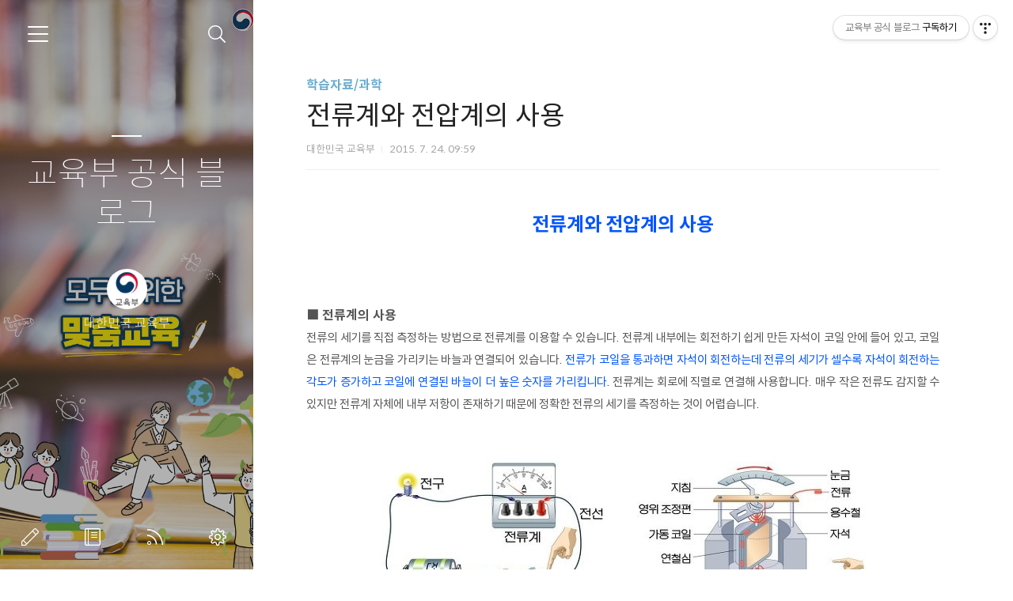

--- FILE ---
content_type: text/html;charset=UTF-8
request_url: https://if-blog.tistory.com/5339?category=510723
body_size: 55707
content:
<!doctype html>
<html lang="ko">

                                                                                <head>
                <script type="text/javascript">if (!window.T) { window.T = {} }
window.T.config = {"TOP_SSL_URL":"https://www.tistory.com","PREVIEW":false,"ROLE":"guest","PREV_PAGE":"","NEXT_PAGE":"","BLOG":{"id":396508,"name":"if-blog","title":"교육부 공식 블로그","isDormancy":false,"nickName":"대한민국 교육부","status":"open","profileStatus":"normal"},"NEED_COMMENT_LOGIN":false,"COMMENT_LOGIN_CONFIRM_MESSAGE":"","LOGIN_URL":"https://www.tistory.com/auth/login/?redirectUrl=https://if-blog.tistory.com/5339","DEFAULT_URL":"https://if-blog.tistory.com","USER":{"name":null,"homepage":null,"id":0,"profileImage":null},"SUBSCRIPTION":{"status":"none","isConnected":false,"isPending":false,"isWait":false,"isProcessing":false,"isNone":true},"IS_LOGIN":false,"HAS_BLOG":false,"IS_SUPPORT":false,"IS_SCRAPABLE":false,"TOP_URL":"http://www.tistory.com","JOIN_URL":"https://www.tistory.com/member/join","PHASE":"prod","ROLE_GROUP":"visitor"};
window.T.entryInfo = {"entryId":5339,"isAuthor":false,"categoryId":510723,"categoryLabel":"학습자료/과학"};
window.appInfo = {"domain":"tistory.com","topUrl":"https://www.tistory.com","loginUrl":"https://www.tistory.com/auth/login","logoutUrl":"https://www.tistory.com/auth/logout"};
window.initData = {};

window.TistoryBlog = {
    basePath: "",
    url: "https://if-blog.tistory.com",
    tistoryUrl: "https://if-blog.tistory.com",
    manageUrl: "https://if-blog.tistory.com/manage",
    token: "PMpDNIxmEu77VnHrxN//4dcVQcI2EhSFj51nmXNa+FZHjjR93YzCrjPKpsNS41tI"
};
var servicePath = "";
var blogURL = "";</script>

                
                
                
                        <!-- BusinessLicenseInfo - START -->
        
            <link href="https://tistory1.daumcdn.net/tistory_admin/userblog/userblog-7c7a62cfef2026f12ec313f0ebcc6daafb4361d7/static/plugin/BusinessLicenseInfo/style.css" rel="stylesheet" type="text/css"/>

            <script>function switchFold(entryId) {
    var businessLayer = document.getElementById("businessInfoLayer_" + entryId);

    if (businessLayer) {
        if (businessLayer.className.indexOf("unfold_license") > 0) {
            businessLayer.className = "business_license_layer";
        } else {
            businessLayer.className = "business_license_layer unfold_license";
        }
    }
}
</script>

        
        <!-- BusinessLicenseInfo - END -->
<!-- System - START -->

<!-- System - END -->

        <!-- TistoryProfileLayer - START -->
        <link href="https://tistory1.daumcdn.net/tistory_admin/userblog/userblog-7c7a62cfef2026f12ec313f0ebcc6daafb4361d7/static/plugin/TistoryProfileLayer/style.css" rel="stylesheet" type="text/css"/>
<script type="text/javascript" src="https://tistory1.daumcdn.net/tistory_admin/userblog/userblog-7c7a62cfef2026f12ec313f0ebcc6daafb4361d7/static/plugin/TistoryProfileLayer/script.js"></script>

        <!-- TistoryProfileLayer - END -->

                
                <meta http-equiv="X-UA-Compatible" content="IE=Edge">
<meta name="format-detection" content="telephone=no">
<script src="//t1.daumcdn.net/tistory_admin/lib/jquery/jquery-3.5.1.min.js" integrity="sha256-9/aliU8dGd2tb6OSsuzixeV4y/faTqgFtohetphbbj0=" crossorigin="anonymous"></script>
<script type="text/javascript" src="//t1.daumcdn.net/tiara/js/v1/tiara-1.2.0.min.js"></script><meta name="referrer" content="always"/>
<meta name="google-adsense-platform-account" content="ca-host-pub-9691043933427338"/>
<meta name="google-adsense-platform-domain" content="tistory.com"/>
<meta name="description" content="전류계와 전압계의 사용 ■ 전류계의 사용전류의 세기를 직접 측정하는 방법으로 전류계를 이용할 수 있습니다. 전류계 내부에는 회전하기 쉽게 만든 자석이 코일 안에 들어 있고, 코일은 전류계의 눈금을 가리키는 바늘과 연결되어 있습니다. 전류가 코일을 통과하면 자석이 회전하는데 전류의 세기가 셀수록 자석이 회전하는 각도가 증가하고 코일에 연결된 바늘이 더 높은 숫자를 가리킵니다. 전류계는 회로에 직렬로 연결해 사용합니다. 매우 작은 전류도 감지할 수 있지만 전류계 자체에 내부 저항이 존재하기 때문에 정확한 전류의 세기를 측정하는 것이 어렵습니다. ▲전류계의 원리(출처: 에듀넷) 전류계는 사용하는 전류의 종류에 따라 교류 전류계와 직류 전류계로 나누어지고, 숫자를 읽는 방식에 따라 아날로그 전류계와 디지털 전류.."/>
<meta property="og:type" content="article"/>
<meta property="og:url" content="https://if-blog.tistory.com/5339"/>
<meta property="og.article.author" content="대한민국 교육부"/>
<meta property="og:site_name" content="교육부 공식 블로그"/>
<meta property="og:title" content="전류계와 전압계의 사용"/>
<meta name="by" content="대한민국 교육부"/>
<meta property="og:description" content="전류계와 전압계의 사용 ■ 전류계의 사용전류의 세기를 직접 측정하는 방법으로 전류계를 이용할 수 있습니다. 전류계 내부에는 회전하기 쉽게 만든 자석이 코일 안에 들어 있고, 코일은 전류계의 눈금을 가리키는 바늘과 연결되어 있습니다. 전류가 코일을 통과하면 자석이 회전하는데 전류의 세기가 셀수록 자석이 회전하는 각도가 증가하고 코일에 연결된 바늘이 더 높은 숫자를 가리킵니다. 전류계는 회로에 직렬로 연결해 사용합니다. 매우 작은 전류도 감지할 수 있지만 전류계 자체에 내부 저항이 존재하기 때문에 정확한 전류의 세기를 측정하는 것이 어렵습니다. ▲전류계의 원리(출처: 에듀넷) 전류계는 사용하는 전류의 종류에 따라 교류 전류계와 직류 전류계로 나누어지고, 숫자를 읽는 방식에 따라 아날로그 전류계와 디지털 전류.."/>
<meta property="og:image" content="https://img1.daumcdn.net/thumb/R800x0/?scode=mtistory2&fname=https%3A%2F%2Ft1.daumcdn.net%2Fcfile%2Ftistory%2F266DA84F55B18CAA2D"/>
<meta name="twitter:card" content="summary_large_image"/>
<meta name="twitter:site" content="@TISTORY"/>
<meta name="twitter:title" content="전류계와 전압계의 사용"/>
<meta name="twitter:description" content="전류계와 전압계의 사용 ■ 전류계의 사용전류의 세기를 직접 측정하는 방법으로 전류계를 이용할 수 있습니다. 전류계 내부에는 회전하기 쉽게 만든 자석이 코일 안에 들어 있고, 코일은 전류계의 눈금을 가리키는 바늘과 연결되어 있습니다. 전류가 코일을 통과하면 자석이 회전하는데 전류의 세기가 셀수록 자석이 회전하는 각도가 증가하고 코일에 연결된 바늘이 더 높은 숫자를 가리킵니다. 전류계는 회로에 직렬로 연결해 사용합니다. 매우 작은 전류도 감지할 수 있지만 전류계 자체에 내부 저항이 존재하기 때문에 정확한 전류의 세기를 측정하는 것이 어렵습니다. ▲전류계의 원리(출처: 에듀넷) 전류계는 사용하는 전류의 종류에 따라 교류 전류계와 직류 전류계로 나누어지고, 숫자를 읽는 방식에 따라 아날로그 전류계와 디지털 전류.."/>
<meta property="twitter:image" content="https://img1.daumcdn.net/thumb/R800x0/?scode=mtistory2&fname=https%3A%2F%2Ft1.daumcdn.net%2Fcfile%2Ftistory%2F266DA84F55B18CAA2D"/>
<meta content="https://if-blog.tistory.com/5339" property="dg:plink" content="https://if-blog.tistory.com/5339"/>
<meta name="plink"/>
<meta name="title" content="전류계와 전압계의 사용"/>
<meta name="article:media_name" content="교육부 공식 블로그"/>
<meta property="article:mobile_url" content="https://if-blog.tistory.com/m/5339"/>
<meta property="article:pc_url" content="https://if-blog.tistory.com/5339"/>
<meta property="article:mobile_view_url" content="https://if-blog.tistory.com/m/5339"/>
<meta property="article:pc_view_url" content="https://if-blog.tistory.com/5339"/>
<meta property="article:talk_channel_view_url" content="https://if-blog.tistory.com/m/5339"/>
<meta property="article:pc_service_home" content="https://www.tistory.com"/>
<meta property="article:mobile_service_home" content="https://www.tistory.com/m"/>
<meta property="article:txid" content="396508_5339"/>
<meta property="article:published_time" content="2015-07-24T09:59:15+09:00"/>
<meta property="og:regDate" content="20150724095915"/>
<meta property="article:modified_time" content="2015-07-24T14:13:01+09:00"/>
<script type="module" src="https://tistory1.daumcdn.net/tistory_admin/userblog/userblog-7c7a62cfef2026f12ec313f0ebcc6daafb4361d7/static/pc/dist/index.js" defer=""></script>
<script type="text/javascript" src="https://tistory1.daumcdn.net/tistory_admin/userblog/userblog-7c7a62cfef2026f12ec313f0ebcc6daafb4361d7/static/pc/dist/index-legacy.js" defer="" nomodule="true"></script>
<script type="text/javascript" src="https://tistory1.daumcdn.net/tistory_admin/userblog/userblog-7c7a62cfef2026f12ec313f0ebcc6daafb4361d7/static/pc/dist/polyfills-legacy.js" defer="" nomodule="true"></script>
<link rel="stylesheet" type="text/css" href="https://t1.daumcdn.net/tistory_admin/www/style/font.css"/>
<link rel="stylesheet" type="text/css" href="https://tistory1.daumcdn.net/tistory_admin/userblog/userblog-7c7a62cfef2026f12ec313f0ebcc6daafb4361d7/static/style/content.css"/>
<link rel="stylesheet" type="text/css" href="https://tistory1.daumcdn.net/tistory_admin/userblog/userblog-7c7a62cfef2026f12ec313f0ebcc6daafb4361d7/static/pc/dist/index.css"/>
<link rel="stylesheet" type="text/css" href="https://tistory1.daumcdn.net/tistory_admin/userblog/userblog-7c7a62cfef2026f12ec313f0ebcc6daafb4361d7/static/style/uselessPMargin.css"/>
<script type="text/javascript">(function() {
    var tjQuery = jQuery.noConflict(true);
    window.tjQuery = tjQuery;
    window.orgjQuery = window.jQuery; window.jQuery = tjQuery;
    window.jQuery = window.orgjQuery; delete window.orgjQuery;
})()</script>
<script type="text/javascript" src="https://tistory1.daumcdn.net/tistory_admin/userblog/userblog-7c7a62cfef2026f12ec313f0ebcc6daafb4361d7/static/script/base.js"></script>
<script type="text/javascript" src="//developers.kakao.com/sdk/js/kakao.min.js"></script>

                
	<meta charset="UTF-8">
	<meta name="viewport" content="user-scalable=no, initial-scale=1.0, maximum-scale=1.0, minimum-scale=1.0, width=device-width">
	<meta name="robots" content="noindex, nofollow">
	<title>전류계와 전압계의 사용</title>
	<link rel="alternate" type="application/rss+xml" title="교육부 공식 블로그" href="https://if-blog.tistory.com/rss" />

	<link rel="stylesheet" href="https://tistory1.daumcdn.net/tistory/396508/skin/style.css?_version_=1759206676">
	<link rel="stylesheet" href="https://tistory1.daumcdn.net/tistory/396508/skin/images/font.css?_version_=1759206676">
	<style>
		
		.wrap_sub {
			background-image: url('https://tistory1.daumcdn.net/tistory/396508/skinSetting/c0f912526d3345099656179a060467f0');
		}
		
	</style>

	<!--[if lt IE 9]>
	<script src="//t1.daumcdn.net/tistory_admin/lib/jquery/jquery-1.12.4.min.js"></script>
	<![endif]-->
	<!--[if gte IE 9]><!-->
	<script src="//t1.daumcdn.net/tistory_admin/lib/jquery/jquery-3.5.1.min.js" integrity="sha256-9/aliU8dGd2tb6OSsuzixeV4y/faTqgFtohetphbbj0=" crossorigin="anonymous"></script>
	<!--<![endif]-->

                
                
                <style type="text/css">.another_category {
    border: 1px solid #E5E5E5;
    padding: 10px 10px 5px;
    margin: 10px 0;
    clear: both;
}

.another_category h4 {
    font-size: 12px !important;
    margin: 0 !important;
    border-bottom: 1px solid #E5E5E5 !important;
    padding: 2px 0 6px !important;
}

.another_category h4 a {
    font-weight: bold !important;
}

.another_category table {
    table-layout: fixed;
    border-collapse: collapse;
    width: 100% !important;
    margin-top: 10px !important;
}

* html .another_category table {
    width: auto !important;
}

*:first-child + html .another_category table {
    width: auto !important;
}

.another_category th, .another_category td {
    padding: 0 0 4px !important;
}

.another_category th {
    text-align: left;
    font-size: 12px !important;
    font-weight: normal;
    word-break: break-all;
    overflow: hidden;
    line-height: 1.5;
}

.another_category td {
    text-align: right;
    width: 80px;
    font-size: 11px;
}

.another_category th a {
    font-weight: normal;
    text-decoration: none;
    border: none !important;
}

.another_category th a.current {
    font-weight: bold;
    text-decoration: none !important;
    border-bottom: 1px solid !important;
}

.another_category th span {
    font-weight: normal;
    text-decoration: none;
    font: 10px Tahoma, Sans-serif;
    border: none !important;
}

.another_category_color_gray, .another_category_color_gray h4 {
    border-color: #E5E5E5 !important;
}

.another_category_color_gray * {
    color: #909090 !important;
}

.another_category_color_gray th a.current {
    border-color: #909090 !important;
}

.another_category_color_gray h4, .another_category_color_gray h4 a {
    color: #737373 !important;
}

.another_category_color_red, .another_category_color_red h4 {
    border-color: #F6D4D3 !important;
}

.another_category_color_red * {
    color: #E86869 !important;
}

.another_category_color_red th a.current {
    border-color: #E86869 !important;
}

.another_category_color_red h4, .another_category_color_red h4 a {
    color: #ED0908 !important;
}

.another_category_color_green, .another_category_color_green h4 {
    border-color: #CCE7C8 !important;
}

.another_category_color_green * {
    color: #64C05B !important;
}

.another_category_color_green th a.current {
    border-color: #64C05B !important;
}

.another_category_color_green h4, .another_category_color_green h4 a {
    color: #3EA731 !important;
}

.another_category_color_blue, .another_category_color_blue h4 {
    border-color: #C8DAF2 !important;
}

.another_category_color_blue * {
    color: #477FD6 !important;
}

.another_category_color_blue th a.current {
    border-color: #477FD6 !important;
}

.another_category_color_blue h4, .another_category_color_blue h4 a {
    color: #1960CA !important;
}

.another_category_color_violet, .another_category_color_violet h4 {
    border-color: #E1CEEC !important;
}

.another_category_color_violet * {
    color: #9D64C5 !important;
}

.another_category_color_violet th a.current {
    border-color: #9D64C5 !important;
}

.another_category_color_violet h4, .another_category_color_violet h4 a {
    color: #7E2CB5 !important;
}
</style>

                
                <link rel="stylesheet" type="text/css" href="https://tistory1.daumcdn.net/tistory_admin/userblog/userblog-7c7a62cfef2026f12ec313f0ebcc6daafb4361d7/static/style/revenue.css"/>
<link rel="canonical" href="https://if-blog.tistory.com/5339"/>

<!-- BEGIN STRUCTURED_DATA -->
<script type="application/ld+json">
    {"@context":"http://schema.org","@type":"BlogPosting","mainEntityOfPage":{"@id":"https://if-blog.tistory.com/5339","name":null},"url":"https://if-blog.tistory.com/5339","headline":"전류계와 전압계의 사용","description":"전류계와 전압계의 사용 ■ 전류계의 사용전류의 세기를 직접 측정하는 방법으로 전류계를 이용할 수 있습니다. 전류계 내부에는 회전하기 쉽게 만든 자석이 코일 안에 들어 있고, 코일은 전류계의 눈금을 가리키는 바늘과 연결되어 있습니다. 전류가 코일을 통과하면 자석이 회전하는데 전류의 세기가 셀수록 자석이 회전하는 각도가 증가하고 코일에 연결된 바늘이 더 높은 숫자를 가리킵니다. 전류계는 회로에 직렬로 연결해 사용합니다. 매우 작은 전류도 감지할 수 있지만 전류계 자체에 내부 저항이 존재하기 때문에 정확한 전류의 세기를 측정하는 것이 어렵습니다. ▲전류계의 원리(출처: 에듀넷) 전류계는 사용하는 전류의 종류에 따라 교류 전류계와 직류 전류계로 나누어지고, 숫자를 읽는 방식에 따라 아날로그 전류계와 디지털 전류..","author":{"@type":"Person","name":"대한민국 교육부","logo":null},"image":{"@type":"ImageObject","url":"https://img1.daumcdn.net/thumb/R800x0/?scode=mtistory2&fname=https%3A%2F%2Ft1.daumcdn.net%2Fcfile%2Ftistory%2F266DA84F55B18CAA2D","width":"800px","height":"800px"},"datePublished":"2015-07-24T09:59:15+09:00","dateModified":"2015-07-24T14:13:01+09:00","publisher":{"@type":"Organization","name":"TISTORY","logo":{"@type":"ImageObject","url":"https://t1.daumcdn.net/tistory_admin/static/images/openGraph/opengraph.png","width":"800px","height":"800px"}}}
</script>
<!-- END STRUCTURED_DATA -->
<link rel="stylesheet" type="text/css" href="https://tistory1.daumcdn.net/tistory_admin/userblog/userblog-7c7a62cfef2026f12ec313f0ebcc6daafb4361d7/static/style/dialog.css"/>
<link rel="stylesheet" type="text/css" href="//t1.daumcdn.net/tistory_admin/www/style/top/font.css"/>
<link rel="stylesheet" type="text/css" href="https://tistory1.daumcdn.net/tistory_admin/userblog/userblog-7c7a62cfef2026f12ec313f0ebcc6daafb4361d7/static/style/postBtn.css"/>
<link rel="stylesheet" type="text/css" href="https://tistory1.daumcdn.net/tistory_admin/userblog/userblog-7c7a62cfef2026f12ec313f0ebcc6daafb4361d7/static/style/tistory.css"/>
<script type="text/javascript" src="https://tistory1.daumcdn.net/tistory_admin/userblog/userblog-7c7a62cfef2026f12ec313f0ebcc6daafb4361d7/static/script/common.js"></script>

                
                </head>

                                                <body id="tt-body-page">
                
                
                


	<div id="dkIndex">
		<!--웹접근성용 바로가기 링크 모음-->
		<a href="#dkBody">본문 바로가기</a>
	</div>
	<div id="dkWrap" class="wrap_skin">
		<!-- 카테고리버튼 클릭시 'navi_on' 클래스 부여 -->
		<div id="dkHead" role="banner" class="area_head">
			<h1 class="screen_out">교육부 공식 블로그</h1>
			<button type="button" class="btn_cate">
				<span class="ico_skin ico_cate">카테고리</span>
			</button>
			<div class="area_search ">
				<button type="button" class="btn_search">
					<span class="ico_skin ico_search">검색하기</span>
				</button>
				
					<form action="#" method="get" class="frm_search box_search" onsubmit="try {
    window.location.href = '/search' + '/' + looseURIEncode(document.getElementsByName('search')[0].value);
    document.getElementsByName('search')[0].value = '';
    return false;
} catch (e) {}">
						<fieldset>
							<legend class="screen_out">검색하기</legend>
							<label for="search" class="lab_search screen_out">블로그 내 검색</label>
							<input type="text" name="search" id="search" class="tf_search" placeholder="Search" value="" data-value="">
							<span class="ico_skin ico_search"></span>
						</fieldset>
					</form>
				
			</div>
			<div class="area_profile">
				<div class="tit_post">
					<a href="/" class="link_post">교육부 공식 블로그</a>
				</div>
				<span class="thumb_profile">
                <img src="https://tistory1.daumcdn.net/tistory/396508/attach/df2772b69cdb4ec68de9f3764d2cf056" class="img_profile" alt="프로필사진">
            </span>
				<span class="txt_profile">대한민국 교육부</span>
			</div>
		</div>
		<hr class="hide">
		<div id="dkContent" class="cont_skin" role="main">
			<div id="cMain">
				<div id="mFeature" class="wrap_sub">
					<div class="cont_sub">
						<div class="inner_sub">
							<div class="area_sub">
								<div role="navigation" class="area_navi">
									<ul class="tt_category"><li class=""><a href="/category" class="link_tit"> 분류 전체보기 <span class="c_cnt">(13760)</span> </a>
  <ul class="category_list"><li class=""><a href="/category/%EA%B5%90%EC%9C%A1%EB%B6%80%20%EC%86%8C%EC%8B%9D" class="link_item"> 교육부 소식 <span class="c_cnt">(4739)</span> </a>
  <ul class="sub_category_list"><li class=""><a href="/category/%EA%B5%90%EC%9C%A1%EB%B6%80%20%EC%86%8C%EC%8B%9D/%EC%9D%B4%EB%B2%A4%ED%8A%B8" class="link_sub_item"> 이벤트 <span class="c_cnt">(78)</span> </a></li>
<li class=""><a href="/category/%EA%B5%90%EC%9C%A1%EB%B6%80%20%EC%86%8C%EC%8B%9D/%EA%B3%B5%EC%A7%80%EC%82%AC%ED%95%AD" class="link_sub_item"> 공지사항 <span class="c_cnt">(1085)</span> </a></li>
<li class=""><a href="/category/%EA%B5%90%EC%9C%A1%EB%B6%80%20%EC%86%8C%EC%8B%9D/%EC%98%81%EC%83%81%C2%B7%EC%B9%B4%EB%93%9C%EB%89%B4%EC%8A%A4%C2%B7%EC%9D%B8%ED%8F%AC%EA%B7%B8%EB%9E%98%ED%94%BD" class="link_sub_item"> 영상&middot;카드뉴스&middot;인포그래픽 <span class="c_cnt">(1191)</span> </a></li>
</ul>
</li>
<li class=""><a href="/category/%EA%B5%90%EC%9C%A1%EB%B6%80%20%EA%B5%AD%EB%AF%BC%EC%84%9C%ED%8F%AC%ED%84%B0%EC%A6%88" class="link_item"> 교육부 국민서포터즈 <span class="c_cnt">(2764)</span> </a></li>
<li class=""><a href="/category/%EB%B3%B4%EB%8F%84%EC%9E%90%EB%A3%8C" class="link_item"> 보도자료 <span class="c_cnt">(3542)</span> </a>
  <ul class="sub_category_list"><li class=""><a href="/category/%EB%B3%B4%EB%8F%84%EC%9E%90%EB%A3%8C/%EC%84%A4%EB%AA%85%C2%B7%ED%95%B4%EB%AA%85%EC%9E%90%EB%A3%8C" class="link_sub_item"> 설명&middot;해명자료 <span class="c_cnt">(305)</span> </a></li>
</ul>
</li>
<li class=""><a href="/category/%EA%B5%90%EC%9C%A1%EC%A0%95%EB%B3%B4" class="link_item"> 교육정보 <span class="c_cnt">(871)</span> </a></li>
<li class=""><a href="/category/%ED%95%99%EC%8A%B5%EC%9E%90%EB%A3%8C" class="link_item"> 학습자료 <span class="c_cnt">(549)</span> </a>
  <ul class="sub_category_list"><li class=""><a href="/category/%ED%95%99%EC%8A%B5%EC%9E%90%EB%A3%8C/%EC%97%AD%EC%82%AC" class="link_sub_item"> 역사 <span class="c_cnt">(18)</span> </a></li>
<li class=""><a href="/category/%ED%95%99%EC%8A%B5%EC%9E%90%EB%A3%8C/%EA%B3%BC%ED%95%99" class="link_sub_item"> 과학 <span class="c_cnt">(274)</span> </a></li>
<li class=""><a href="/category/%ED%95%99%EC%8A%B5%EC%9E%90%EB%A3%8C/%EC%82%AC%ED%9A%8C" class="link_sub_item"> 사회 <span class="c_cnt">(239)</span> </a></li>
</ul>
</li>
<li class=""><a href="/category/%EC%97%85%EB%AC%B4%20%EB%B3%B4%EA%B3%A0" class="link_item"> 업무 보고 <span class="c_cnt">(48)</span> </a>
  <ul class="sub_category_list"><li class=""><a href="/category/%EC%97%85%EB%AC%B4%20%EB%B3%B4%EA%B3%A0/2023%20%EC%97%85%EB%AC%B4%EA%B3%84%ED%9A%8D" class="link_sub_item"> 2023 업무계획 <span class="c_cnt">(2)</span> </a></li>
<li class=""><a href="/category/%EC%97%85%EB%AC%B4%20%EB%B3%B4%EA%B3%A0/2022%20%EC%97%85%EB%AC%B4%EA%B3%84%ED%9A%8D" class="link_sub_item"> 2022 업무계획 <span class="c_cnt">(8)</span> </a></li>
<li class=""><a href="/category/%EC%97%85%EB%AC%B4%20%EB%B3%B4%EA%B3%A0/2021%20%EC%97%85%EB%AC%B4%EA%B3%84%ED%9A%8D" class="link_sub_item"> 2021 업무계획 <span class="c_cnt">(9)</span> </a></li>
<li class=""><a href="/category/%EC%97%85%EB%AC%B4%20%EB%B3%B4%EA%B3%A0/2020%20%EC%97%85%EB%AC%B4%EA%B3%84%ED%9A%8D" class="link_sub_item"> 2020 업무계획 <span class="c_cnt">(9)</span> </a></li>
<li class=""><a href="/category/%EC%97%85%EB%AC%B4%20%EB%B3%B4%EA%B3%A0/2019%20%EC%97%85%EB%AC%B4%EA%B3%84%ED%9A%8D" class="link_sub_item"> 2019 업무계획 <span class="c_cnt">(1)</span> </a></li>
</ul>
</li>
<li class=""><a href="/category/%7E2016%EB%85%84%20%EA%B5%90%EC%9C%A1%EB%B6%80%20%EC%9D%B4%EC%95%BC%EA%B8%B0" class="link_item"> ~2016년 교육부 이야기 <span class="c_cnt">(1112)</span> </a>
  <ul class="sub_category_list"><li class=""><a href="/category/%7E2016%EB%85%84%20%EA%B5%90%EC%9C%A1%EB%B6%80%20%EC%9D%B4%EC%95%BC%EA%B8%B0/%EB%B6%80%EB%AA%A8%EC%9D%98%20%EC%A7%80%ED%98%9C%20%EB%82%98%EB%88%94" class="link_sub_item"> 부모의 지혜 나눔 <span class="c_cnt">(414)</span> </a></li>
<li class=""><a href="/category/%7E2016%EB%85%84%20%EA%B5%90%EC%9C%A1%EB%B6%80%20%EC%9D%B4%EC%95%BC%EA%B8%B0/%EC%8B%A0%EA%B8%B0%ED%95%9C%20%EA%B3%BC%ED%95%99%EC%84%B8%EA%B3%84" class="link_sub_item"> 신기한 과학세계 <span class="c_cnt">(417)</span> </a></li>
<li class=""><a href="/category/%7E2016%EB%85%84%20%EA%B5%90%EC%9C%A1%EB%B6%80%20%EC%9D%B4%EC%95%BC%EA%B8%B0/%EA%B5%AD%EA%B0%80%EB%B3%84%20%EA%B5%90%EC%9C%A1%20%EB%8F%99%ED%96%A5" class="link_sub_item"> 국가별 교육 동향 <span class="c_cnt">(25)</span> </a></li>
</ul>
</li>
<li class=""><a href="/category/%EA%B5%90%EC%9C%A1%EB%B6%80%20%EC%98%88%EB%8A%A5%EC%B4%8C%20%3A%20%EC%9B%B9%ED%88%B0%20%EC%9B%B9%EB%93%9C%EB%9D%BC%EB%A7%88" class="link_item"> 교육부 예능촌 : 웹툰 웹드라마 <span class="c_cnt">(67)</span> </a>
  <ul class="sub_category_list"><li class=""><a href="/category/%EA%B5%90%EC%9C%A1%EB%B6%80%20%EC%98%88%EB%8A%A5%EC%B4%8C%20%3A%20%EC%9B%B9%ED%88%B0%20%EC%9B%B9%EB%93%9C%EB%9D%BC%EB%A7%88/%ED%9B%84%EC%95%84%EC%9C%A0%20-%20%ED%95%99%EA%B5%90%202015" class="link_sub_item"> 후아유 - 학교 2015 <span class="c_cnt">(9)</span> </a></li>
<li class=""><a href="/category/%EA%B5%90%EC%9C%A1%EB%B6%80%20%EC%98%88%EB%8A%A5%EC%B4%8C%20%3A%20%EC%9B%B9%ED%88%B0%20%EC%9B%B9%EB%93%9C%EB%9D%BC%EB%A7%88/%5B%EC%9B%B9%ED%88%B0%5D%EB%91%90%EB%82%A8%EC%9D%B4%EC%9D%B4%EC%95%BC%EA%B8%B0" class="link_sub_item"> [웹툰]두남이이야기 <span class="c_cnt">(20)</span> </a></li>
<li class=""><a href="/category/%EA%B5%90%EC%9C%A1%EB%B6%80%20%EC%98%88%EB%8A%A5%EC%B4%8C%20%3A%20%EC%9B%B9%ED%88%B0%20%EC%9B%B9%EB%93%9C%EB%9D%BC%EB%A7%88/%EC%8B%A0%28%E6%96%B0%29%ED%95%99%EA%B5%90%202014" class="link_sub_item"> 신(新)학교 2014 <span class="c_cnt">(19)</span> </a></li>
<li class=""><a href="/category/%EA%B5%90%EC%9C%A1%EB%B6%80%20%EC%98%88%EB%8A%A5%EC%B4%8C%20%3A%20%EC%9B%B9%ED%88%B0%20%EC%9B%B9%EB%93%9C%EB%9D%BC%EB%A7%88/%EB%A6%AC%EC%96%BC%20%EC%9E%85%EC%8B%9C%20%EC%9B%B9%ED%88%B0%20-%20%EC%95%84%EC%9C%A0%EA%B3%A0%EC%82%BC" class="link_sub_item"> 리얼 입시 웹툰 - 아유고삼 <span class="c_cnt">(8)</span> </a></li>
<li class=""><a href="/category/%EA%B5%90%EC%9C%A1%EB%B6%80%20%EC%98%88%EB%8A%A5%EC%B4%8C%20%3A%20%EC%9B%B9%ED%88%B0%20%EC%9B%B9%EB%93%9C%EB%9D%BC%EB%A7%88/%EC%98%88%EB%B9%84%EA%B5%90%EC%82%AC%20%EC%9D%B4%EC%95%BC%EA%B8%B0" class="link_sub_item"> 예비교사 이야기 <span class="c_cnt">(10)</span> </a></li>
</ul>
</li>
</ul>
</li>
</ul>

									<a href="https://if-blog.tistory.com/guestbook" class="link_guestbook">Guestbook</a>
								</div>
								<div class="wrap_etc">
									<div class="col_aside left_side">
										
												<!-- 공지사항 -->
												
													<div class="box_aside">
														<strong class="tit_aside">Notice</strong>
														<ul class="list_board">
															
														</ul>
													</div>
												
											
												<!-- 최근에 올라온 글 -->
												<div class="box_aside">
													<strong class="tit_aside">Recent Posts</strong>
													<ul class="list_board">
														
													</ul>
												</div>
											
												<!-- 최근에 달린 댓글 -->
												<div class="box_aside">
													<strong class="tit_aside">Recent Comments</strong>
													<ul class="list_board">
														
													</ul>
												</div>
											
												<!-- 링크 -->
												<div class="box_aside">
													<strong class="tit_aside">Link</strong>
													<ul class="list_board">
														
													</ul>
												</div>
											
									</div>


									<div class="col_aside right_side">
										
												<!-- 달력 -->
												<div class="box_aside box_calendar">
													<table class="tt-calendar" cellpadding="0" cellspacing="1" style="width: 100%; table-layout: fixed">
  <caption class="cal_month"><a href="/archive/202512" title="1개월 앞의 달력을 보여줍니다.">«</a> &nbsp; <a href="/archive/202601" title="현재 달의 달력을 보여줍니다.">2026/01</a> &nbsp; <a href="/archive/202602" title="1개월 뒤의 달력을 보여줍니다.">»</a></caption>
  <thead>
    <tr>
      <th class="cal_week2">일</th>
      <th class="cal_week1">월</th>
      <th class="cal_week1">화</th>
      <th class="cal_week1">수</th>
      <th class="cal_week1">목</th>
      <th class="cal_week1">금</th>
      <th class="cal_week1">토</th>
    </tr>
  </thead>
  <tbody>
    <tr class="cal_week cal_current_week">
      <td class="cal_day1 cal_day2"> </td>
      <td class="cal_day1 cal_day2"> </td>
      <td class="cal_day1 cal_day2"> </td>
      <td class="cal_day1 cal_day2"> </td>
      <td class="cal_day cal_day3">1</td>
      <td class="cal_day cal_day3">2</td>
      <td class="cal_day cal_day3">3</td>
    </tr>
    <tr class="cal_week">
      <td class="cal_day cal_day3 cal_day_sunday">4</td>
      <td class="cal_day cal_day3">5</td>
      <td class="cal_day cal_day3">6</td>
      <td class="cal_day cal_day3">7</td>
      <td class="cal_day cal_day3">8</td>
      <td class="cal_day cal_day3">9</td>
      <td class="cal_day cal_day3">10</td>
    </tr>
    <tr class="cal_week">
      <td class="cal_day cal_day3 cal_day_sunday">11</td>
      <td class="cal_day cal_day3">12</td>
      <td class="cal_day cal_day3">13</td>
      <td class="cal_day cal_day3">14</td>
      <td class="cal_day cal_day3">15</td>
      <td class="cal_day cal_day3">16</td>
      <td class="cal_day cal_day3">17</td>
    </tr>
    <tr class="cal_week">
      <td class="cal_day cal_day3 cal_day_sunday">18</td>
      <td class="cal_day cal_day3">19</td>
      <td class="cal_day cal_day3">20</td>
      <td class="cal_day cal_day3">21</td>
      <td class="cal_day cal_day3">22</td>
      <td class="cal_day cal_day3">23</td>
      <td class="cal_day cal_day3">24</td>
    </tr>
    <tr class="cal_week">
      <td class="cal_day cal_day3 cal_day_sunday">25</td>
      <td class="cal_day cal_day3">26</td>
      <td class="cal_day cal_day4">27</td>
      <td class="cal_day cal_day3">28</td>
      <td class="cal_day cal_day3">29</td>
      <td class="cal_day cal_day3">30</td>
      <td class="cal_day cal_day3">31</td>
    </tr>
  </tbody>
</table>
												</div>
											
												<!-- 태그 클라우드 -->
												<div class="box_aside box_tag">
													<strong class="tit_aside">Tags</strong>
													<ul class="list_tag">
														
															<li><a href="/tag/%EC%84%9C%ED%8F%AC%ED%84%B0%EC%A6%88" class="link_tag cloud4">서포터즈</a></li>
														
															<li><a href="/tag/%EA%B5%90%EA%B3%BC%EB%B6%80" class="link_tag cloud4">교과부</a></li>
														
															<li><a href="/tag/%EB%AF%B8%EB%9E%98%EA%B5%90%EC%9C%A1" class="link_tag cloud4">미래교육</a></li>
														
															<li><a href="/tag/%EC%84%A4%EB%AA%85%EC%9E%90%EB%A3%8C" class="link_tag cloud4">설명자료</a></li>
														
															<li><a href="/tag/%ED%95%99%EA%B5%90" class="link_tag cloud4">학교</a></li>
														
															<li><a href="/tag/%ED%95%99%EA%B5%90%ED%8F%AD%EB%A0%A5" class="link_tag cloud4">학교폭력</a></li>
														
															<li><a href="/tag/%EA%B5%AD%EB%AF%BC%EC%84%9C%ED%8F%AC%ED%84%B0%EC%A6%88" class="link_tag cloud4">국민서포터즈</a></li>
														
															<li><a href="/tag/%EA%B8%B0%EC%9E%90%EB%8B%A8" class="link_tag cloud4">기자단</a></li>
														
															<li><a href="/tag/%EC%9D%B8%EC%84%B1%EA%B5%90%EC%9C%A1" class="link_tag cloud4">인성교육</a></li>
														
															<li><a href="/tag/%EB%B3%B4%EB%8F%84%EC%9E%90%EB%A3%8C" class="link_tag cloud4">보도자료</a></li>
														
															<li><a href="/tag/%EA%B5%90%EC%9C%A1" class="link_tag cloud4">교육</a></li>
														
															<li><a href="/tag/%EC%BD%94%EB%A1%9C%EB%82%9819" class="link_tag cloud4">코로나19</a></li>
														
															<li><a href="/tag/%EA%B5%AD%EB%AF%BC" class="link_tag cloud4">국민</a></li>
														
															<li><a href="/tag/%EC%84%A0%EC%83%9D%EB%8B%98" class="link_tag cloud4">선생님</a></li>
														
															<li><a href="/tag/%ED%95%99%EC%83%9D" class="link_tag cloud4">학생</a></li>
														
															<li><a href="/tag/%EC%82%AC%ED%9A%8C" class="link_tag cloud4">사회</a></li>
														
															<li><a href="/tag/%EC%9C%A0%EC%B9%98%EC%9B%90" class="link_tag cloud4">유치원</a></li>
														
															<li><a href="/tag/%EA%B3%BC%ED%95%99" class="link_tag cloud4">과학</a></li>
														
															<li><a href="/tag/%EB%8C%80%ED%95%99%EC%88%98%ED%95%99%EB%8A%A5%EB%A0%A5%EC%8B%9C%ED%97%98" class="link_tag cloud4">대학수학능력시험</a></li>
														
															<li><a href="/tag/%ED%95%99%EB%B6%80%EB%AA%A8" class="link_tag cloud4">학부모</a></li>
														
															<li><a href="/tag/%EA%B5%90%EC%9C%A1%EB%B6%80" class="link_tag cloud1">교육부</a></li>
														
															<li><a href="/tag/%EB%93%B1%EA%B5%90%EC%88%98%EC%97%85" class="link_tag cloud4">등교수업</a></li>
														
															<li><a href="/tag/%EA%B5%90%EC%9C%A1%EA%B3%BC%ED%95%99%EA%B8%B0%EC%88%A0%EB%B6%80" class="link_tag cloud4">교육과학기술부</a></li>
														
															<li><a href="/tag/%EB%8C%80%ED%95%99%EC%83%9D" class="link_tag cloud4">대학생</a></li>
														
															<li><a href="/tag/%EB%88%84%EB%A6%AC%EC%9A%B8%EB%A6%BC" class="link_tag cloud4">누리울림</a></li>
														
															<li><a href="/tag/%EC%97%90%EB%93%80%EB%84%B7" class="link_tag cloud4">에듀넷</a></li>
														
															<li><a href="/tag/%EB%8C%80%ED%95%99" class="link_tag cloud4">대학</a></li>
														
															<li><a href="/tag/%EC%88%98%EB%8A%A5" class="link_tag cloud4">수능</a></li>
														
															<li><a href="/tag/%EA%B5%90%EC%82%AC" class="link_tag cloud4">교사</a></li>
														
															<li><a href="/tag/%EC%95%88%EC%A0%84%EB%93%B1%EA%B5%90" class="link_tag cloud4">안전등교</a></li>
														
													</ul>
													<a href="https://if-blog.tistory.com/tag" class="link_more">more</a>
												</div>
											
												<!-- 글 보관함 -->
												<div class="box_aside box_archive">
													<strong class="tit_aside">Archives</strong>
													<ul class="list_keep">
														
													</ul>
												</div>
											
												<!-- 방문자수 -->
												<div class="box_aside box_visitor">
													<dl class="list_visitor">
														<dt>Today</dt>
														<dd></dd>
													</dl>
													<dl class="list_total">
														<dt>Total</dt>
														<dd></dd>
													</dl>
												</div>
											
									</div>
								</div>
							</div>
						</div>
						<button type="button" class="ico_skin btn_close">닫기</button>

						<strong class="screen_out">관리 메뉴</strong>
						<ul class="list_control">
							<li><a href="https://if-blog.tistory.com/manage/entry/post" class="ico_skin link_write" title="글쓰기">글쓰기</a></li>
							<li><a href="https://if-blog.tistory.com/guestbook" class="ico_skin link_memo" title="방명록">방명록</a></li>
							<li><a href="https://if-blog.tistory.com/rss" class="ico_skin link_rss" title="RSS">RSS</a></li>
							<li><a href="https://if-blog.tistory.com/manage" class="ico_skin link_manage" title="관리">관리</a></li>
						</ul>
					</div>
				</div>

				<div id="mArticle" class="article_skin">

					

					<div class="index_title">
						<h2 class="tit_skin"><span class="txt_title">교육부 공식 블로그</span></h2>
					</div>

					           
               
	


	
		<h2 id="dkBody" class="screen_out">전류계와 전압계의 사용 본문</h2>
		<div class="area_title">
			<strong class="tit_category"><a href="/category/%ED%95%99%EC%8A%B5%EC%9E%90%EB%A3%8C/%EA%B3%BC%ED%95%99">학습자료/과학</a></strong>
			<h3 class="tit_post">전류계와 전압계의 사용</h3>
			<span class="info_post">대한민국 교육부
                           <span class="txt_bar"></span>2015. 7. 24. 09:59
			
		</span>
		</div>

		<div class="area_view">
			            <!-- System - START -->

<!-- System - END -->

            <div class="tt_article_useless_p_margin contents_style"><p style="text-align: center;"><span style="font-size: 11pt;"><br /></span></p><p style="text-align: center;"><span style="font-size: 18pt; line-height: 22px; color: rgb(0, 85, 255);"><b>전류계와 전압계의 사용</b></span></p><p><span style="font-size: 14.6666669845581px; line-height: 22px;">&nbsp;</span></p><p><span style="font-size: 14.6666669845581px; line-height: 22px;"><br /></span></p><p><span style="font-size: 14.6666669845581px; line-height: 22px;"><br /></span></p><p style="text-align: justify;"><span style="font-size: 12pt; line-height: 22px;"><b>■ 전류계의 사용</b></span></p><p style="text-align: justify;"><span style="font-size: 14.6666669845581px; line-height: 22px;">전류의 세기를 직접 측정하는 방법으로 전류계를 이용할 수 있습니다. 전류계 내부에는 회전하기 쉽게 만든 자석이 코일 안에 들어 있고, 코일은 전류계의 눈금을 가리키는 바늘과 연결되어 있습니다. <span style="color: rgb(0, 85, 255);">전류가 코일을 통과하면 자석이 회전하는데 전류의 세기가 셀수록 자석이 회전하는 각도가 증가하고 코일에 연결된 바늘이 더 높은 숫자를 가리킵니다.</span> 전류계는 회로에 직렬로 연결해 사용합니다. 매우 작은 전류도 감지할 수 있지만 전류계 자체에 내부 저항이 존재하기 때문에 정확한 전류의 세기를 측정하는 것이 어렵습니다.</span></p><p><br /></p><p style="text-align: center; clear: none; float: none;"><span class="imageblock" style="display: inline-block; width: 320px;  height: auto; max-width: 100%;"><img src="https://t1.daumcdn.net/cfile/tistory/266DA84F55B18CAA2D" style="max-width: 100%; height: auto;" srcset="https://img1.daumcdn.net/thumb/R1280x0/?scode=mtistory2&fname=https%3A%2F%2Ft1.daumcdn.net%2Fcfile%2Ftistory%2F266DA84F55B18CAA2D" width="320" height="251" filename="전류계.jpg" filemime="image/jpeg"/></span>&nbsp;<span class="imageblock" style="display: inline-block; width: 320px; font-size: 9pt; line-height: 1.5; text-align: center;; height: auto; max-width: 100%;"><img src="https://t1.daumcdn.net/cfile/tistory/2564D04A55B18CBE25" style="font-size: 9pt; line-height: 1.5; text-align: center;" srcset="https://img1.daumcdn.net/thumb/R1280x0/?scode=mtistory2&fname=https%3A%2F%2Ft1.daumcdn.net%2Fcfile%2Ftistory%2F2564D04A55B18CBE25" width="320" height="251" filename="전류계1.jpg" filemime="image/jpeg"/></span></p><p style="text-align: center; clear: none; float: none;"><span style="font-size: 11pt;">▲전류계의 원리(출처: 에듀넷)</span><br /></p><p style="text-align: center; clear: none; float: none;"><span style="font-size: 11pt;"><br /></span></p><p style="text-align: justify; clear: none; float: none;"><span style="font-size: 14.6666669845581px; line-height: 22px;"><span style="color: rgb(0, 85, 255);">전류계는 사용하는 전류의 종류에 따라 교류 전류계와 직류 전류계로 나누어지고, 숫자를 읽는 방식에 따라 아날로그 전류계와 디지털 전류계로 나눌 수 있습니다.</span> 직류는 시간이 지나도 전압이 떨어지지 않는 전기이며, 건전지가 이에 해당합니다. 교류는 시간이 지나면 전압이 떨어지고, 일반적으로 가정에서 사용하는 전기를 말합니다. 교류의 전류를 측정할 때 교류 전류계를 사용하고, 직류를 측정할 때 직류 전류계를 사용합니다. 전류계의 바늘이 가리키는 눈금을 읽는 것이 아니라 디지털 신호로 변환한 숫자가 나타나는 것이 디지털 전류계입니다.</span></p><p style="text-align: justify; clear: none; float: none;"><br /></p><p style="text-align: center; clear: none; float: none;"><span class="imageblock" style="display: inline-block; width: 320px;  height: auto; max-width: 100%;"><img src="https://t1.daumcdn.net/cfile/tistory/241F9F4C55B18D2020" style="max-width: 100%; height: auto;" srcset="https://img1.daumcdn.net/thumb/R1280x0/?scode=mtistory2&fname=https%3A%2F%2Ft1.daumcdn.net%2Fcfile%2Ftistory%2F241F9F4C55B18D2020" width="320" height="251" filename="직렬_연결.jpg" filemime="image/jpeg"/></span>&nbsp;<span class="imageblock" style="display: inline-block; width: 320px; font-size: 9pt; line-height: 1.5; text-align: center;; height: auto; max-width: 100%;"><img src="https://t1.daumcdn.net/cfile/tistory/254B785055B18D332B" style="font-size: 9pt; line-height: 1.5; text-align: center;" srcset="https://img1.daumcdn.net/thumb/R1280x0/?scode=mtistory2&fname=https%3A%2F%2Ft1.daumcdn.net%2Fcfile%2Ftistory%2F254B785055B18D332B" width="320" height="251" filename="병렬_연결.jpg" filemime="image/jpeg"/></span></p><p style="text-align: center; clear: none; float: none;"><span style="font-size: 11pt;">▲직렬과 병렬(출처: 에듀넷)</span></p><p style="text-align: center; clear: none; float: none;"><span style="font-size: 11pt;"><br /></span></p><p style="text-align: justify; clear: none; float: none;"><br /></p><p style="text-align: justify; clear: none; float: none;"><span style="font-size: 12pt; line-height: 22px;"><b>■ 전압계의 사용</b></span></p><p style="text-align: justify; clear: none; float: none;"><span style="font-size: 14.6666669845581px; line-height: 22px;"><span style="color: rgb(0, 85, 255);">전압의 측정은 전압계를 이용합니다. 전압계의 작동 원리는 전류계와 비슷하지만 전류계는 직렬로 연결하는 반면, 전압계는 내부 저항이 크고 회로에 병렬로 연결한다는 차이점이 있습니다.</span> 전압계의 내부 저항이 크기 때문에 전압계에 흐르는 전류를 최소화할 수 있습니다. 만약 전압계의 내부 저항이 작아지면 전류가 많이 흘러 들어가므로 정확한 값을 측정하기 어려워지는 단점이 있습니다. 또한 직렬로 연결할 경우 저항에 따라 전압이 변동되므로 병렬로 연결합니다.</span></p><p style="text-align: justify; clear: none; float: none;"><span style="font-size: 14.6666669845581px; line-height: 22px;"><br /></span></p><p style="text-align: justify; clear: none; float: none;"><span style="font-size: 14.6666669845581px; line-height: 22px;"><br /></span></p><p style="text-align: justify; clear: none; float: none;"></p><p style="text-align: right; clear: none; float: none;"><span style="font-size: 14.6666669845581px; line-height: 22px;">[자료출처: 에듀넷]</span></p><p style="text-align: center; clear: none; float: none;"><span style="font-size: 14.6666669845581px; line-height: 22px;"><br /></span></p><p style="text-align: center; clear: none; float: none;"><span class="imageblock" style="display: inline-block; width: 400px;  height: auto; max-width: 100%;"><img src="https://t1.daumcdn.net/cfile/tistory/210DF74455B18D692B" style="max-width: 100%; height: auto;" srcset="https://img1.daumcdn.net/thumb/R1280x0/?scode=mtistory2&fname=https%3A%2F%2Ft1.daumcdn.net%2Fcfile%2Ftistory%2F210DF74455B18D692B" width="400" height="400" filename="교육방_과학 (1).jpg" filemime="image/jpeg"/></span></p><p style="text-align: center; clear: none; float: none;"><span style="font-size: 14.6666669845581px; line-height: 22px;"><br /></span></p><p style="text-align: justify; clear: none; float: none;"><br /></p><p style="text-align: justify; clear: none; float: none;"><span style="font-size: 14.6666669845581px; line-height: 22px;"><br /></span></p><p style="text-align: left; clear: none; float: none;"><br /></p><p><span style="font-size: 14.6666669845581px; line-height: 22px;"><br /></span></p><p><br /></p><p><br /></p></div>
            <!-- System - START -->

<!-- System - END -->

                    <div class="container_postbtn #post_button_group">
  <div class="postbtn_like"><script>window.ReactionButtonType = 'reaction';
window.ReactionApiUrl = '//if-blog.tistory.com/reaction';
window.ReactionReqBody = {
    entryId: 5339
}</script>
<div class="wrap_btn" id="reaction-5339" data-tistory-react-app="Reaction"></div><div class="wrap_btn wrap_btn_share"><button type="button" class="btn_post sns_btn btn_share" aria-expanded="false" data-thumbnail-url="https://img1.daumcdn.net/thumb/R800x0/?scode=mtistory2&amp;fname=https%3A%2F%2Ft1.daumcdn.net%2Fcfile%2Ftistory%2F266DA84F55B18CAA2D" data-title="전류계와 전압계의 사용" data-description="전류계와 전압계의 사용 ■ 전류계의 사용전류의 세기를 직접 측정하는 방법으로 전류계를 이용할 수 있습니다. 전류계 내부에는 회전하기 쉽게 만든 자석이 코일 안에 들어 있고, 코일은 전류계의 눈금을 가리키는 바늘과 연결되어 있습니다. 전류가 코일을 통과하면 자석이 회전하는데 전류의 세기가 셀수록 자석이 회전하는 각도가 증가하고 코일에 연결된 바늘이 더 높은 숫자를 가리킵니다. 전류계는 회로에 직렬로 연결해 사용합니다. 매우 작은 전류도 감지할 수 있지만 전류계 자체에 내부 저항이 존재하기 때문에 정확한 전류의 세기를 측정하는 것이 어렵습니다. ▲전류계의 원리(출처: 에듀넷) 전류계는 사용하는 전류의 종류에 따라 교류 전류계와 직류 전류계로 나누어지고, 숫자를 읽는 방식에 따라 아날로그 전류계와 디지털 전류.." data-profile-image="https://tistory1.daumcdn.net/tistory/396508/attach/df2772b69cdb4ec68de9f3764d2cf056" data-profile-name="대한민국 교육부" data-pc-url="https://if-blog.tistory.com/5339" data-relative-pc-url="/5339" data-blog-title="교육부 공식 블로그"><span class="ico_postbtn ico_share">공유하기</span></button>
  <div class="layer_post" id="tistorySnsLayer"></div>
</div><div class="wrap_btn wrap_btn_etc" data-entry-id="5339" data-entry-visibility="public" data-category-visibility="public"><button type="button" class="btn_post btn_etc2" aria-expanded="false"><span class="ico_postbtn ico_etc">게시글 관리</span></button>
  <div class="layer_post" id="tistoryEtcLayer"></div>
</div></div>
<button type="button" class="btn_menu_toolbar btn_subscription #subscribe" data-blog-id="396508" data-url="https://if-blog.tistory.com/5339" data-device="web_pc" data-tiara-action-name="구독 버튼_클릭"><em class="txt_state"></em><strong class="txt_tool_id">교육부 공식 블로그</strong><span class="img_common_tistory ico_check_type1"></span></button>  <div data-tistory-react-app="SupportButton"></div>
</div>

                    <!-- PostListinCategory - START -->
<div class="another_category another_category_color_gray">
  <h4>'<a href="/category/%ED%95%99%EC%8A%B5%EC%9E%90%EB%A3%8C">학습자료</a> &gt; <a href="/category/%ED%95%99%EC%8A%B5%EC%9E%90%EB%A3%8C/%EA%B3%BC%ED%95%99">과학</a>' 카테고리의 다른 글</h4>
  <table>
    <tr>
      <th><a href="/5354">판구조론이 탄생하기까지</a>&nbsp;&nbsp;<span>(0)</span></th>
      <td>2015.07.27</td>
    </tr>
    <tr>
      <th><a href="/5349">태양</a>&nbsp;&nbsp;<span>(1)</span></th>
      <td>2015.07.27</td>
    </tr>
    <tr>
      <th><a href="/5338">전압과 전류의 발견</a>&nbsp;&nbsp;<span>(12)</span></th>
      <td>2015.07.24</td>
    </tr>
    <tr>
      <th><a href="/5326">달의 생김새</a>&nbsp;&nbsp;<span>(59)</span></th>
      <td>2015.07.22</td>
    </tr>
    <tr>
      <th><a href="/5323">지구와 달의 공통점과 차이점</a>&nbsp;&nbsp;<span>(124)</span></th>
      <td>2015.07.22</td>
    </tr>
  </table>
</div>

<!-- PostListinCategory - END -->

		</div>
		<div class="area_etc">
			
		</div>

		
			<div class="area_related">
				<strong class="tit_related">'학습자료/과학' Related Articles</strong>
				<ul class="list_related">
					
						<li class="thumb_type">
							<a href="/5354?category=510723" class="link_related">
								
								<span class="thumb_related">
									<img src="//i1.daumcdn.net/thumb/C185x200/?fname=https%3A%2F%2Ft1.daumcdn.net%2Fcfile%2Ftistory%2F244B553855B5DAD318" class="img_related" alt="">
								</span>
								
								<span class="txt_related">판구조론이 탄생하기까지</span>
								<span class="date_related">2015.07.27</span>
								<span class="frame_related"></span>
							</a>
						</li>
					
						<li class="thumb_type">
							<a href="/5349?category=510723" class="link_related">
								
								<span class="thumb_related">
									<img src="//i1.daumcdn.net/thumb/C185x200/?fname=https%3A%2F%2Ft1.daumcdn.net%2Fcfile%2Ftistory%2F2271713455B5CEE507" class="img_related" alt="">
								</span>
								
								<span class="txt_related">태양</span>
								<span class="date_related">2015.07.27</span>
								<span class="frame_related"></span>
							</a>
						</li>
					
						<li class="thumb_type">
							<a href="/5338?category=510723" class="link_related">
								
								<span class="thumb_related">
									<img src="//i1.daumcdn.net/thumb/C185x200/?fname=https%3A%2F%2Ft1.daumcdn.net%2Fcfile%2Ftistory%2F2556FD4E55B18BEF14" class="img_related" alt="">
								</span>
								
								<span class="txt_related">전압과 전류의 발견</span>
								<span class="date_related">2015.07.24</span>
								<span class="frame_related"></span>
							</a>
						</li>
					
						<li class="thumb_type">
							<a href="/5326?category=510723" class="link_related">
								
								<span class="thumb_related">
									<img src="//i1.daumcdn.net/thumb/C185x200/?fname=https%3A%2F%2Ft1.daumcdn.net%2Fcfile%2Ftistory%2F24315B4155AF2C052F" class="img_related" alt="">
								</span>
								
								<span class="txt_related">달의 생김새</span>
								<span class="date_related">2015.07.22</span>
								<span class="frame_related"></span>
							</a>
						</li>
					
				</ul>
				<a href="/category/%ED%95%99%EC%8A%B5%EC%9E%90%EB%A3%8C/%EA%B3%BC%ED%95%99" class="link_more">more</a>
			</div>
		

		<div class="area_reply">
			<strong class="tit_reply" onclick="">  Comments</strong>
			<div data-tistory-react-app="Namecard"></div>
		</div>


	

               
           

					

					

					

					

					

					
				</div>
			</div>
		</div>
		<hr class="hide">
		<div id="dkFoot" role="contentinfo" class="area_foot">
			<small class="info_copyright">
				Blog is powered by
				<a href="http://www.kakaocorp.com" class="emph_t" target="_blank">kakao</a> / Designed by
				<a href="http://www.tistory.com" class="emph_t" target="_blank">Tistory</a>
			</small>
		</div>
	</div>



<script src="https://tistory1.daumcdn.net/tistory/396508/skin/images/script.js?_version_=1759206676"></script>
<div class="#menubar menu_toolbar ">
  <h2 class="screen_out">티스토리툴바</h2>
<div class="btn_tool btn_tool_type1" id="menubar_wrapper" data-tistory-react-app="Menubar"></div><div class="btn_tool"><button class="btn_menu_toolbar btn_subscription  #subscribe" data-blog-id="396508" data-url="https://if-blog.tistory.com" data-device="web_pc"><strong class="txt_tool_id">교육부 공식 블로그</strong><em class="txt_state">구독하기</em><span class="img_common_tistory ico_check_type1"></span></button></div></div>
<div class="layer_tooltip">
  <div class="inner_layer_tooltip">
    <p class="desc_g"></p>
  </div>
</div>
<div id="editEntry" style="position:absolute;width:1px;height:1px;left:-100px;top:-100px"></div>


                        <!-- CallBack - START -->
        <script>                    (function () { 
                        var blogTitle = '교육부 공식 블로그';
                        
                        (function () {
    function isShortContents () {
        return window.getSelection().toString().length < 30;
    }
    function isCommentLink (elementID) {
        return elementID === 'commentLinkClipboardInput'
    }

    function copyWithSource (event) {
        if (isShortContents() || isCommentLink(event.target.id)) {
            return;
        }
        var range = window.getSelection().getRangeAt(0);
        var contents = range.cloneContents();
        var temp = document.createElement('div');

        temp.appendChild(contents);

        var url = document.location.href;
        var decodedUrl = decodeURI(url);
        var postfix = ' [' + blogTitle + ':티스토리]';

        event.clipboardData.setData('text/plain', temp.innerText + '\n출처: ' + decodedUrl + postfix);
        event.clipboardData.setData('text/html', '<pre data-ke-type="codeblock">' + temp.innerHTML + '</pre>' + '출처: <a href="' + url + '">' + decodedUrl + '</a>' + postfix);
        event.preventDefault();
    }

    document.addEventListener('copy', copyWithSource);
})()

                    })()</script>

        <!-- CallBack - END -->

<!-- DragSearchHandler - START -->
<script src="//search1.daumcdn.net/search/statics/common/js/g/search_dragselection.min.js"></script>

<!-- DragSearchHandler - END -->

        <!-- NaverAnalytics - START -->
        <script type="text/javascript" src="//wcs.naver.net/wcslog.js"></script>
<script type="text/javascript">if(!wcs_add) var wcs_add = {};
   wcs_add["wa"] = encodeURI("b40d2ef6afa6e8");
   wcs_do();</script>

        <!-- NaverAnalytics - END -->

                
                <div style="margin:0; padding:0; border:none; background:none; float:none; clear:none; z-index:0"></div>
<script type="text/javascript" src="https://tistory1.daumcdn.net/tistory_admin/userblog/userblog-7c7a62cfef2026f12ec313f0ebcc6daafb4361d7/static/script/common.js"></script>
<script type="text/javascript">window.roosevelt_params_queue = window.roosevelt_params_queue || [{channel_id: 'dk', channel_label: '{tistory}'}]</script>
<script type="text/javascript" src="//t1.daumcdn.net/midas/rt/dk_bt/roosevelt_dk_bt.js" async="async"></script>

                
                <script>window.tiara = {"svcDomain":"user.tistory.com","section":"글뷰","trackPage":"글뷰_보기","page":"글뷰","key":"396508-5339","customProps":{"userId":"0","blogId":"396508","entryId":"5339","role":"guest","trackPage":"글뷰_보기","filterTarget":false},"entry":{"entryId":"5339","entryTitle":"전류계와 전압계의 사용","entryType":"POST","categoryName":"학습자료/과학","categoryId":"510723","serviceCategoryName":null,"serviceCategoryId":null,"author":"366705","authorNickname":"대한민국 교육부","blogNmae":"교육부 공식 블로그","image":"cfile23.uf@266DA84F55B18CAA2D0B1F.jpg","plink":"/5339","tags":["과학","과학의세계","교육","교육부","에듀넷","전류","전류계","전압","전압계","직렬"]},"kakaoAppKey":"3e6ddd834b023f24221217e370daed18","appUserId":"null","thirdProvideAgree":null}</script>
<script type="module" src="https://t1.daumcdn.net/tistory_admin/frontend/tiara/v1.0.6/index.js"></script>
<script src="https://t1.daumcdn.net/tistory_admin/frontend/tiara/v1.0.6/polyfills-legacy.js" nomodule="true" defer="true"></script>
<script src="https://t1.daumcdn.net/tistory_admin/frontend/tiara/v1.0.6/index-legacy.js" nomodule="true" defer="true"></script>

                </body>

</html>
